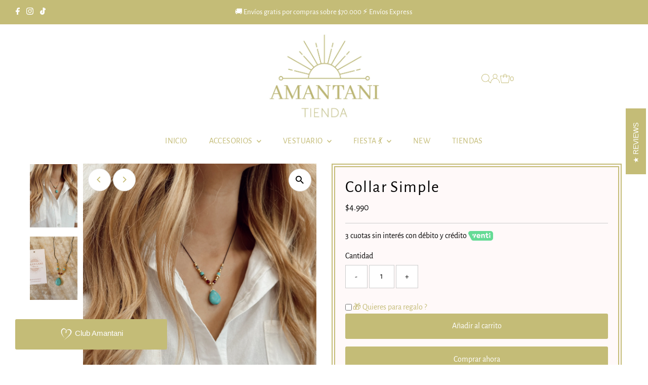

--- FILE ---
content_type: application/javascript
request_url: https://api.ipify.org/?format=jsonp&callback=wloGetIp
body_size: -47
content:
wloGetIp({"ip":"3.135.9.185"});

--- FILE ---
content_type: text/javascript
request_url: https://dashboard.wheelio-app.com/api/wheelioapp/getsettings?jsonp=WheelioAppJSONPCallback753&s=amantani-tienda.myshopify.com&d=amantani-tienda.myshopify.com&cu=https%3A%2F%2Famantanitienda.cl%2Fproducts%2Fcollar-simple-1&uid=753
body_size: 16793
content:
window['WheelioAppJSONPCallback753']('U2FsdGVkX18FGRMUEHV0QuFucbDcaJFaYRiI2mU4x1F+H0w1qriwuWE+mtykyEFcPFQTvEpVOcQ5eOMTEPgVisEjbZDC2DNwVdL3L6IMJrVv6uWJKBn3MKjTkyG4Xk5hi9oFDM4UBZMveFkfb/v/k2Zz0Z0U2eVaxkgFM7tf8PF38lZWFls6zh9OjZlhuISXRXWqv8WqyKpSl+qBzU82YePVRwwNBGFwig1fv0whs7FZWYcMJYlHvhtqwLfMSxWYe0J/OpCdcYt3wJFoOzzNxt2bauinIXVDm8taX6qmS2snsF3CtlH/CzGd9jgBLQOaglsA0Qoih1S7SVBOMMeUaQ57GIHEUEYhnsr5KBbtqVWW8IHh1tgTCk3vdWukKRMHdBMCfNi1iSCtO3F0+jufXv3W+rBVRxvz/2apE95wiR24HMp3AwD2R08wDcwBw/G25wjzaYv0YFW/UAAjczEtVuj4dotjpg4Ttk/whjS7izuwcT9WIvyIzM96jHYlmKjpeWVKBaSxb6b1kq0nLbJuNADnkX029GBHqhTzOx7FoPZChe6X88Ldgoi8eechsNLcapC7NmXQ+JMHkN+7aPBgNS4kxTcShxHeGwCNvgQu3/6VDvrZ6g9N2a0mSwH52RFfz7YTz+n5Htnz4OR8TvTFV1h8TbQsXwpCRnJH9HCxgn/wxA8Sy8GHMs23ISNubwTY/rr9GoMt+kanRxixcrkig18ahT7V9q+NgsjDqQ+Hv0fe+uo8wiW0gXg8+epZ6yRwoRbidakX+vSYrufehDKlws9ufdn6L00yGrG8XPkNUxi2Qxiwwzy/vwtHmthKgOdquc1cMVhfGuRpNfNPKG+kEhA6m5q0bbLJ7Jw3RJY7fk0C1pYgLXzBmFWck0jf5cQtDQv8wzP1Thgxt5YQ0ZoFj9L8F1l6Gwd9S1BYLDuuxILojQHfPau57Ra0ACnLeswExumafoFCa4AwDSPUK8cSQjokufABVd4KKRMrJi7eFQd4JbCIL7vu/wZ+RHHjeID8+RHn15mQKFdcAWneH1K/BDdorB6kTyUNKdN7lbxJUidD4P1NroKBjrwnAqj+z1dXvdDGiTsm6qiPcThDPhimWJn+R3smLhO6SN5e9oC2oJ717Zp6sSFFB5bKBZS4HV40qabKhLZxibBQfOo9iR3XZIoUTtgX5C9DtDX4HfLiB/FBBsW3K1CXIE6TVhuknK8zcMoW86pH9Ju4XFQImQK3m8+tP3LMt+6pibS6no7Ib1vv4nsTbP0UsKZTQiDhEdrLuufbqeMyqSd9dcxp69JJefAySD4hWLXtQFZfucY18rP2moQC91eT45zJhxXlC/ooroqJGhmYH/2rhjjOGcCgKnle2hUEr9ft5vpzp1WIzhPEUzgBO2ddTO31/EAXHL73mo/[base64]/cQ2RuJXzl6QnqbX/f1YMHvfYRWVtzRjqeIFtPTLYE7MYNQPYwYWJNF+IY62XuqZFQtp6rbb/qgken2pqvZOTtQiY9g4v7hQ4L/+tRuJH1IU+QZt+ouYbPdT0PAob9MUWDSsF5c/v2XhDqnw8QkazfGs7jx9kaeRiFLixRn0MFiaguMEfzIXerNoQyu8PzRx5qEUpfX6018ELQ3QyssYZtNfTiXSxXCOwyOR8Rc45AVoRM2NVCd/[base64]/B19p7Ay0YNjnIt5tmLOUfzckf6vchw699vHFe3m5HQmzD6syfAcuJ29Bw7kxlRdQO69OirjlB8KvMMyh2DtZkGfHzolC0rY5RKyLClAEhmQKDOogSihz6WTSIIblVH7kn/Okrfwql6psAjZHY/w9s5tHceZOyKyEQoYs0iy23Pq2dACU9/6yQxTnVZy3kFFLTkaBvQqpvHgvA3E/8qNyD5B9io+lCclfqsDOyU7CrEO0TVyviUanlIwRSM4+MTh0XXQI8k92IDusmpzGNLNqfkrUOUpxseUCKn61h6fqZ9xJzZGKDtWEhsfVslA86tZYs6TDftHkRMtl8A/v+S6xHFLGmDyj43UrIZ4FvdehZjkFQULF46s4Nfs/lyAJN4gqEWWo9vHDZd58ijRoxIT2ylsK1HvkQlUT8VJN2ufZPW/e5mk0yB+teyNRtrEJTkdhFuAqS87awnBtw0UYNCR0VvDtYwXZd4KIia5408oPAAKR1cz6PAd/yF8r8QJoNkOifFUg8k2oru4lKaVC8jybK09N/Bg7auG2CJnFTxsditQg66PmX1s5ohtL+HJxFhfymwOeJASJg75Y+7/OD6WOsZZH/Mk+juJGxfUHRxVixsH+VwX8HRliwvWZxdZwUSNlxxDxT080HoYaomfcLBHxlNB/sD9ZbphebXTOQnkCxp8Jh87ELVD8yqZWPWbdaoZIPRBrZaxkn7h1UCFUXpgaF+HLxFCC7AIwyijESR9TN/aTCB4xRW0Zh6PcHm7jOhDtDzRG0YpejUP0AFh8GPqZGEPCPWsB0BVY0DUSaT4oaiO/Li50iVzazzW8kMLvSDkbu8pZ1k65Ua+/HlPsjugqQU04j7CqE1NmzIKcdqKZGYIb4LBCbSmMDSheKzE9quZS2PqtUdCuk19XzbsIklP+pXTxeJx+FZ/V2Qftiaddgc+lwPJRckulofzCg3Xb+Ggyg+k8Fu7qurTfvi92VneTMLBLeFf1vHnj3t98rBi6VJnDQUs0/T33g9DCjJc4YW7O0T2Rb3sWYvgHCHP/f5MDhCAZtOQfmKtu4sc54e0MoVum75Y5ix+RigWFuj6LV0YMp9nSigS5/N0FGnLE91O/61aawonCCMf138WQO1yFCImdOWaiV8Ss2xuL5SUr+EpjPLEukEQ+SFEMBX/Z2Ryo8e7LVvXAd1+3yPHSv8N3I49BeAMx9g3qkM/KaIqCpFGf2i4x0g+imcmSshRJOask5932+mjdf5zEBqHqmeMGzhZMwyvldq4uEQIciLinR92yS4OLX8fOozX2+4QM8YaT8+mQ/HDYI2UBP6G9S6GFHzPBFvxBH5ytA3jdmMB7k0Ff/[base64]/oH82ZIEW7LbUjkPQUSW+kk1SyeUZBIzb25Eu1Cv280tajJNoyUEJCYqkLYTxOc5semXmrPSkQRXGbIut4C391CgnFAgExBzpYuMcfRmLG4JztRrGgpWF2c38UKdu8mty2y7BnJ/hraM5E2BgfZLz1U87aH/gTfpDR4F6EpUu3pISJiiX4slZq+t3EmKlUuOIcanXnb8vhWlzxFg+GNHsKKJb7MGuBWdoGu3vFdGeB6IXd9kTsS5rRiVCVNwq/IK9/2X2Eyztrg8sF93ZWzFTEc6hrAFxOsur+OsHUAKgBKQX8QKX/C8Q8mwgxi5eFraEhSrGZyyf9rO2nPyA/iQFLU+5iVzCkIoehnnD0zbSw3QavRdbz8nD0Z1UUQb7iELZBtT6AwqMnSBbkK1L7J17Xx2vrfBHJyF+qPTDx4PehDsjMJp5thsi6/wpquPZ3AZH/0PdMoobyoJxTS6yrcve94eZz2qqDpJ5EZi5v1E2JTTnwbWjnKn8UCyzTIkGNj2oOdU9suQ7nxKlTwzUrymWrCQnaTrbxG5WRm/D1dh1j1Qs1/kUhk5PutiL/YarlNyTgsx7LVBHSE/oWSB+zXu3yu0mzBeU0pLgP0VwQEEW+ieivghqUeDhe6LeKnRanC1lJmWfuWvoh3pmf6QhixBHvFcN8mQTCWa/ql4mwt7ogRDShcrbnav/81Nvi8arwxhc9wcmH23usRWqC9rEUsp/XLwiZRZWErtVjOaSi0svVvNw5hgzmjAp/NoNOd8LR0fBdSgiyqRhi8H4Dp6HWqbr6pQLWt2waRwOvTGqIrZssg5CQzqgy2zDAwVp0CxT3tQ5TK1LKEF4d+Lgp6Wo4QBqmIqc+PXYt6+2nDGR30PmCuKPU2qHHMTE4FvP4fnMKg4uJKTUiVGwz3x3rxIuCUSeML56NeCyT9MP0UaL94iIk/CR1fp+FO0V1TcubOpiCfInRTvkj5ktKcRF4o2iQpZe9wBnBoXEgPoKtSzeNCK6eWMnYjv94CESqH6mNCWeAkGzB/qEkcumEPdnHC77i3jXK8rde2Go0CjPzUTlBlehIK0281mwcAXrGKc0P8acgkoFZg/+67ABfXYTNPr4VAa2oGNHTPB8mId5kARxlrAZ+XXtS0Bc6H0f1XNhbfXI6G8ejsvAPzhRc+IJOT7nQxOxmBn/uap3iegGNAsLgwvPWYx5BQmK6fWEqblSDFX7YuIwRs6xYP1jyxCBTcLq7jVYL3/DpAakG/CHa7OgqORRKoDy9T9cixes5FJLnV2xHdQbpYYqPZ9yWVfws/UiB0cBNroeTrgfoxavW96A3gCmNQdFgIjYGYhbMlUlH3OZbZwFY94un66zXXFIPgYJuoEXL9I2dRmTRF7+zH/XM8QzLShQSyBxlLMyInIfKRe2cnzUYbnq5qQaNleIm3iuHL3kUQQo9CtQ5KO/0F6F7VIv2lVFKYsQcrueYD+UmBioE1iOnbfiHDt9CwRpQ6qMGEjG7TyG1INZ/Poy1QjjDTgQvdq+/KWXdLIMdicruxbTSI3rOrbXtFOCKApv9kRoHzTnN/DThrqxRDZJfURMb8rWh7Z/bWbaMAZVk3GXXOv+W3JQ90xhVrca325DBOHPEUQbRXHuwbFR21Cul/m8ZCiGseYbO/ydkcn2eG4fmpl24+9qksDmILPn/KA676QwL/CPUoQO9eXrdDgDBcQMQ4w5g0yPq0IVcxRxx5YU1LHgZF8/pYCxzxGW+a3nmcdprPmCDUzRqcD13H9vAi8uwc90AE9uZDewd7RGnM8sieJ1R1OxMN4rsMUIEjIHIHOIwCCc34yf+7azJnd3uYFS0wh0Hs/orIImBC/TX91bbcTTs5croGJmErpb8NgjoCQzZMO8U1mhYpCXvvNauy6LapgMQCmchLWj/CROX4sxhtt2G8l6l9sdhuYPeiyK6x7QKLA1FoQsa+3myQSOYMJsL99gRTQy9hMU2OPJLHwk8lbSVVRjPJpGx5hjqZnKrIbiZzx5aE5Npb5q3eNfj0OnkpoRi1/L/PgDWnt8b/4em/IJzq1t8Rk91oiJz+xuiUZqYxnSXxwiYl1GpT6MvpKhjCkKhZJO1fbPCOYuvNHq1TPM71RGhSSUku7LU8ylAlPfIFDP6oGXk46p4c7rub3RyD8NIAxgvlVNqJ0uWxkWHtB2RaGWvpLE2SkQuwJCEPRGxrKIRzGQ4lsrvqRX6gKb3wQ9TDQv7z2ESNgSTz/30FmzyZGXkpSh6K6eNJVirMUDFReIOHLkyms4m4JeKuh2QHKS+nxxMkV0lMAnMV8Aoez/B8mtKFy6Ses5tSXLkeCztgREAsjo+OkbpGaZW07TNL/dULZ6Rnu1Bwby+9+0+l3adQnImt91cGVvvmZA5m8AmxlfEpnIclVbhQXaVPdfwrZiUPH4+sEME4OszyBu9QLAzzF8J9nGS4PHxdy/sQkzgr9xyRRyqtOv5bQUMmbd+Tosykf1LV4M1NevudhbXUU5zp4oht/nFR1Lf2PNERiqiGI02B9ENtAcwdrCeqlx7YPgv36SFuEkMc/z+9Jm9HRhfWqzv4jmh2+18Sh9f77PL3Xhmvdvct2dcD9XEipt2yJsPXMgzBrtyiH7VDduo5NycwFwgb+8e/Etb8n/qti/oMsui8G1wnUr7nRZqABgeKhckYZU8aRFb55VtKua91AgYUbknC2LjOFpLsDBT7ItUIvJnheNsDUHnNwtxz9n0y21cFgkR1w78EOMibWxdlIJpGpOSYeaHA3uooenfnurgC1GbRckEzVomb33nL9qZdZ8QWvkVYaFgkOmA2EBnORwD/XuH/XWDqUhl4zZ/MjTCUYYfk3v6hZZww+M9tLUrqaKfjqeCvoX7O8HOM59E7ti6Xi87EcMFiWU1Q5HFs38UlGH6zGZbg6BRY9OXS16dnvdhxU57nydRu6I5tKdQAx3RNLzMYDLXtrumcfQfr/Ip1xFCrMhoElP7xngwhO2Kbna0H8FO/SjygLHh4IQwwgyMTWKnAnVIqtVkL59wfAsHJZRfo61byYA4AFDcnhxZmPEevGvq4r9vwx/tQ6//O7uML5S2DTPrjX5rINeeAZaV7Ylwa93Ie6rnjDUWQ2L0/8+d2Mdsqm01H9GRgYKDbajs4B7S24DnKDPGvurDXWdlqxVohOUQkH1zcB0C6YtMGOriSHpelotoTRhRbqYpdT5w7qKVb7fW2S1ICis/2Aam5PuH38ufeJqzPh0lWHShiDjNE/tiRmxuuTiaZLPhlOz6FO95i8gTkgShzJP5dmX2HSNAPW9JwQYFxbNrZ4imj4TY7RNrUcvoVSlMvPrlm//bN7YNBFveccROLlDmO9LerDYYj3pubRcLc9oybosVveLrUgVwbeLZYKzI9yUxmqf2dgPC9ek/dPNCOX5nZhu3MHToxQ2Vs7ajgAX99QoJrSMyJi5foz3q6J9D0+zEpaaqNR09gnRyKy629QQ5spBroMIv9zWJUtwxrc4oNDJGsXdi3bIOYaCOonOlQToVcXkDbBr/N2LT5MyLcHcCOpsrMPT9Awy3IiUiE8XKA0GZJjTFn9BDNJ/Rs1k4TQkcr6h2HfjPjJD7Y+22Rf1eUd4n9vcOpA61CB/Y6v9sy+TYfQxVoDhVqQpvcW+/iggf/IRcToVi9Ii3mCuJXG6NbCqzDoFULAAjsUFigTZ3wvsezlqUJC9j/byzF+TmHiA/F8lOuhwYkiM8L0qSkhUr9ouYzoVt7J+q41PpSAylZuuzEPvgBTBTOf1ssjll76ZJoj6qsaFGDvTlbeHkGjddyPqNL8GMlkI/GYHl7cll5uHvFkcGaa4gJdWcEQ+gYapVxwWKFlKlDEaP47JQLwDtL+DAFuhsC9h/rqTgbkp535/M0HmwQLQFIWwkQNoSVhZwBNZQOxkNW2yisEAnSbwZeS2nioGcIVfY9B1zuThezubbZTXiuxkFcD+vVrF5JCH0WsUXkUqJR4VWbDXPuRjh4I4BEHa+R+LFCShr3s1QkGjxA5vhB8xQjdwd+6YyH432KcRjl82zW7wF7X+4KGhG+Je3Gb99N/36JwIN96S+qwODYi8Vu4yUovtQVG27Ep9I5SCOuMTm7sUb9dGJW42aotHPS1FHCw3a3wYvE0jrwv5SfQrMnYpwPuUFpWgGmsfcVThhLomO6/z4QE+iqVYaq7RzG9Qhk+7Ow9M80qQYecdeWwIcOWfrP4ZWpKq6W7WYS9sOEGqhu79hf0iHaHwd8WcRwEgA7g8rwpbnh6RBRehek5rST9QySN7GleFfJU+C/AJ27c3h1vp8Kq7qkdGrwgAVEnXUqXIeO/HnyjNCxqHJ8nRCak8aDNfmHH8vUSCKCRGVgXVbLKJZyTz9kog2q1HzHVpX36Otsk08cCA8NGr38fFjZtyszZgg+m8knjT04qLfUmkad876hFFE2L+kSw0rVO1qOnJ16x5zaqqXzyLjr7GuRCp0bg8GbQpCxcWAvl/wAuCY965RgAb5uTShmX0tcde3DGsfTrOcwWCjKhUV2QnUje9sLtODLGXnuIVEyRE4guzpBvmktQlBSJDlZnKZnrKvI3ZaKcGCeP+65NRCLgCCQSB3yFeTINv8hQo/V7pgu0eH50gTeQq1tPRYkWtvtyGuL648pWgjq4gAK7AiIKVZfX1V8Nlay13Yzxyz6OMMHPZGmTYRg5b2v9ips6394YgjXG/L6OsGXA8/2A61s97H+Ukz01lenNEAeYNTmIXwjQwxfD/JytMyHkkCG5rhW++sLFNonbd0gNbvcOu7O+94P/H+wz1jjGu+E9SWr3GdLgC+pIyTLB0GiGl99uJwWL9lk0n/G/Z0reHo8ZcmeWMCKOaYW6WeK/SpSCpyYFJaK9WX6Mtv+XwEUoIkiDc85oNiRb9mbtgR5zod0Qzb4sUjj5VHcY5LllLqIsx80F+2+X6CwTPOnVgvSIL5W42UYGbiHyqal1cuu7o+V1zyvRzuR4Y/[base64]/58dzo0QPjLHFmY2TvRX0fXK7OavIlv3W32BGCsyHeSdw2eIsDHhAH/vk4OQ+jE18K/d9kNYctmk/FJo1QIqyNOLueJraIPJrHBTwmfvEk7kU+anGKxG4KUcdBvpxhp+8eEG4bKq521rs2PUToHAOkIQHR3M3R0g6JPlYUFV2P0V6FnIBzLGJ2eCpcu6cWWA1exidOQhqz6P9ZuEsIK5tBSp0vw8J+SSE32Yqpbs2ef/a/8Lqhp+WEMDRgX9/TxSY7AjZAmdUaNPqEZVDnkbTnlPC1DkPhA53ZatBHUoEbFmy2TgHE6MaJixeKv8L5PwPB35UvBUKzohOwyPoZv5FdY7w4sl/HfAXKO3+0mzD3Jk2wbjQVxtKhDb5IIQ9d0+yG2RqlkK/GQ7AJ24QUA8x4DSzEt19bpBjjnI0ffCRSXCX8/tdknmXfD0ACKHnz6BXF12P/doroBSZqjiglLrVNd3Rjpfuh0C+1/TCmdD9ZNP8EaskFDr2bgI6IUTu8obFtK7OT0UFzNrm8tJC7/L9D5M907Cy+UxR/D2xqYps3ccvQ81096xEsHe6Kxa46O/0wDT/FzzVh/j3edW9IeePXS9uU3nZpBXiIM4LJ26mtzfp8wwHPlp/qRr34JbBuz2SNoEs7jcXDVlA1EitkTY4vGEV82KA/voBN5a1HHuUfoGr0NlMrIPMTROtHeI8PpRIVE/BSera/RYJosMe8/XTHorWcS1S+UYn8uwThlbbAHlEt5TQTidQ/w/Qn6rfWQtO4i42uNSbd1DrZNxyBun/OlpzubFtbC3ngVYMWUw3f0o2plQ/o44VnRLsowUobmLD1FYMwrZSF4UMuVFIej+jIPqeEvqO9YvlwETiDsjLMb9hKS2g1Im2eTcNyIUg/WcM48RTGy15ep6jP/ZbQnCu14wG30YZpesHTruIJGymPKvrCHKm9z5+YgXkIN4+tZuNy+FZ6Uspve/o12W+atsf0qyN9UHe96kbiIujauGSLfwFyPCqpC1lmJZFk4v8WXmdqjcx861gdP7DsUt833bvQOCBgHnzv9bADJR99oGhqSEZzJy/L0hBy3wT5CGtAu9RjjHm8Vce98G60iF+ofLtiB0J1sue56J8CIbacNHIPjKN3/A0dMTXVTWMrrO3lkZBfRaCHuYyqfNH6ixfbPREFRYmhxDHITwMH6q1k75yneRmNINuOAsCE2jrJXeKHrCtah6FWc5VVLEg7la0HYSLot44Rxh1J+M/67RNgHojQrvwGyMC4oSPePGN/ttqvDUFSPg7ud3BDcMDAkoXU2ND10oRSuCRUMmfzDWZEbMz0jzgw9R80wGQ0MZt+ugnff3UwhYwiDKHH11ANKKazlJLcFR2aRWESN4ngP9+6GIuccWDgHLVxOu3YkQ5cu5e/W8jM3KNeiahbUz1Bn4AO0OD6PAtFvAvxEGvcxy366l2nSETmA9TRCSYKmkGTXdgF6Q4dO4ga2LZAJ9eZJHhZeJeEuvh3tI/PNsvozyC+RQtunf3ij2KQ5X7Xc500Ml2R4qc+Jth8yZzBQb2c/ZdnDzCTPpsgDwbqOq1p2JPvoZVE0oIDwd8Lp6ZPdgglqiJcwY13ulRhtGHogtmZ6rUbtmex9UUqtyAHGr3JpSJb4qwgioFPvZKTqTJbXNlAH10BTAX4vZZ570mtyAdBdOMc7+J9gB9W8rz0y0JCkAT6zRAkScmEjFIlGXymi+l1fTxnwaTglm73agm1SvbJ0W+NE/+6Pemg9ppgJ9F34M+xqDl+KXBFz2Wa+ka/YZckil+wtamIOraCCAYXQ3d2CvlN4W0nS80yaB0TRF3FAhk24KOCgDnjlT8o7mQ82RSCRFswnXYoVf8TVHFKq/rOFaXHK6cZfEXjc7Vy8FeH8ZOfGc5f49XL2vtpjEjsGtBsPQGiAp0v6xtnsMceQsYe9q+QCecTBEu7SuJ2gvtLyxBpgYp1BJ5mdeHREWtxo26A3NicjI2CL5nsDhK3cT8011K+z1U0ILk/tXqCQOenI3UwU0MJd9ijiBg4MjfAMXcpYuE57D+Bf0NgIkBjO4LrOxGD+lkUYOiwR1w2hjGudxUKVHOgyRzsCub+CgkTAoWZreGimZ9zko1KN7wutV0WaKBDhUo3cpjdmzZEn9Gb0y8cEmw3UbeqLN4X7ahEMwmeObRFb067WabtPlcSrARScL2Nst+/JgltLVVL4iHbJBEt0+R4vwMhfXrSWDUhVhEDRiVCORBGv7h30tsISGs0lmfOtml/jA4zzFIZvV8GYyU2txFu+Qwapj8TEDL/6esEWhpj9ahu3eofrIl9/U9H6tKFZjPMFp802z2F2htG4GIu3mmdsIyYuLADSM1Xnxz4oGV154Xeda4hKtXETIc6xvCHgwYoaDpJucbs1yx/w8zJH60tviva63eus6xmI9yOmaCuZqJKzhO39Qs+QOE8S8eSiXTDJ6LDzexQ2kVIeUOe45QtUunG90tE4fka+gDIDtui3ApWwPXjXBfNPm9kgaqP/JUv4tNOQM92zIKssR7jnIaD2lMRA9Q+nZ6D6ajDkGitlqGCIjcrnu3e8OI80/3fZjIMagCu7O6X1/wt9EF80yNeY6xKAW4XHtarSlOOB1nV/HTU/LfnW0+HzTNBk2pPjvCDY8W3WQe2qef4ASs3RaagBAzQC9lHn48otGLhI1fQlU02VZHVq6QiuWOg6IHeuhk/dQLPdd4ZtCuBeiXlfrLX/hVqRX6iMCtsr4O6PuSEClksoP0+ox2EGWE8bXx5OpbuYZUSWJdH3Vz5r3vQQc9fVgrev74Zf+N1YtOy4TR+CkvCueXRDTKOFSBv5ZI9hl6W8J8rrAzzgkSyJyBg7+DGveCBJB4mqs/COXFDcEIWycYN9CC4UuJuTPWsVCQzs63/xHBBUgGWGDr8lPYXfbJtKNDygZZDj3UguX0rqKFgUVzr73lVeSfwZf8Cc5CG18F7ME5Ais8q/VbSw8HIGalQVgvilQ2ybbBKcqbbwLwT1WDgZYHtWsLOmBZesGmaRw0/kfqTT+m2QaD33g9WofmcybZfPCT+KDKp0lXDBK6lIOPOAUxiVuLmoig6cqcBuMoGtpE0cxu6L1cTGZZqbgy1Y9yzU56e0X6GS/pd8Syzm59uMPaqHfVskinyg54z0OdlvrCLhdrdXTVkbaedEq2Ia7N+Z3tklTURo/+nVpgiVTTi+LNbHXQ5sbAxj8b23LltZ4rFq5MpufRbJsaifk3deFCgAcegqRcd2wwR0Uo5Pam9/qJkh0iGNtSK2Eh/nEOhiGX0VjDcOiG4wkt1wCGxO+oS8+3VcnUxrJlPY7XTk5cZHaqeUD1mw3rCu41yhsu/IOJYhofo1ESqc7mMu8ugacqvTM7r7ft3c2o5dipWgiOt8vsOgJffAIdW8VNJhQy/zTGw9irAa45v3xah8wDndD/2phEoEVcou65PzPnlnIt8/r2epkKttw0R73zuUxIZPYiyx4dIFnSaMCcP0NDcc51Zv6+zF+R3k6CrCSX9bym6jL9Irq1irqs6KM1pARxZ1WbgfPB/vKyz+9Qg6o4NIkaBwRMFIzcuvfFM6ofY5SAkGftPhfRXC+olOrgHiOMoci66Pc5YltwAHUBbTAPyXj3v71IrTxxil+wLoMZIBFUy3vhT+ev7ouH1k9OAfwiu+uD2pnw6x4RoCqE7T3TmlmiaiwmZXvpOGqoLwtNNULp5LXsPU3hLHE/JiIbwPuhPoDMHB5r3Vqb7qWs7niTzcNIihe36go7eYkosed1mz1WAE7WCiNDva9nfoZK/j5SyT2k84O2MNavJGYrSc14I/PlH04lfQo8GNd5CQ3DOUwkDCw//1gIljyf9sXNd3iswHpq04p4tTNZGfctbt8BsBlOaqp4oZXkGTnQ8wMzplqaKO4o4C0GuOi8bSVdHUqQq68I8gvPTDRLIIiAxYNz+Nj9JpVJr7OJFgd4VK6TvOhQo08nEqgjc+rFPGsAOOvIdlo9LVrBta3fc4D6jB+nZuOp/5djqtcNo7+rPsh0zL7RcyoKlTgMqiN/KF7N+KvphLMXINUw3Or4wDJ0eylhBhxA5hIL06cdxVAhIcILyo50E7KZ+K1UyXdB4fj/HicWDO1kwNG6LSF3u9YfDdXj/ME/XI0MRh1mdNG8qyfG2Ns5lXap8EYgyP/m5GtDK2+OpL6Hnf6CWEGwsxoUjPrR8XIAHIbCEn8Qq82uFv9EzYmh+DnsJzWFj92SifLRhVQjurTpln23XYp2ZAbe95ITyR8YIN5zPhoob2RqdigNVg/f2o/FaB+VlpQjicNBbCSbi777IP7Nfd2NaK7luXzuiPalzr0kQdZyyum9Fo3FKEntb7hYiqtW4JjD1GrfBn9OBk1ZRChikTb4HB79Gb2n0p7ISsPCL56bAEecDzrQqNEaFhAbviWTb1Qr1XP4/Qz2SXo1MoPYqwd4QD8w8XpdixI9IrRVy/7ar8WWw8/xjJ4j5BzvYd+w1g/pn16z/j7YqonknpssvC3twdP5wuAJtG8R5elzVvOa27mn2Golu/X1PdoCaaeak1FfGwaG/E1XxHAX2upacIzeSJcl+JnjO5zdkn30hH2ZUO5/Vab6iaVqjoki7AUok6dMqlB3fBrdE+7FmBvXPJck1oPsxx7PiRelF2lmnpF+bavw/bb7QfzxScF8ci1H+D5pu0W1f1/bq/bEKuTuZnhk2HlWD20vPLUD4UxLe8zulY5YaiZ9lSGnWnWu+vfL4eFiwTvNzXKyzmke2U3NQPmjegtv4qN5Ud/y3GG5+ewpjwwmV017iojPo4huHhM59RbOOfmL/eBuY+AIPddwBe2+x3/yMsBbpk1G1lzAlZeZlBxIa0eMMYaYCI0Isbgv1jRoqaZn75rJCZOF+IYzzyQ1sHom+pwyo1GxHigPXynDWlwlh12k8WkY2a1m87imPGhTTZRNsLAYMMu7l3MBeuOpyf+k4l8XR0odFyFQ1tS7Rxt/hJ13PGoNmIzby4Z1nISSW9OextcqKzo3gF/Bc80dQwQxJmsXUJ81r++u0KKIdHSSdGOcZLgTVvNXiRGapDei6r/c7YLtNi3HqYDnB1en57a6PdV/MUIcZJly2KHlsh48po+8//aJgNUkvSHkdlhQu17Xlqpd5AWiEGVLWSQj3i8RiI+UBkcA+x2Qkcp09RL6K8BRe5K/nn+Y6x+TxqXz6uuSl5gP1WfO+2BgM5SPeHeICMsOYuhXjWhK4Geh4POR43YFvtv+h2sKuG6+iwQcaa/iz94p1u/t3ss+IeYqB3jZ8IqvFGaCUKk/HIGkiUVCfEiWXEzS2010/ZZos3F4w5f1BwTe/eb+1NW4Nu6AdEnSPpoi1DaZezoOUt1lPu5MlXvI0RZahy2ivlnqciM81bK9sH3E7L2+1+XiRNZ1WCjehLlKBBzlQlEuJGk+JyHYdCOYkJ2wrLcJEid56SHo2h91ibfA7EZXbN571oITmFSt6wvLVB+XfAKlXvTFDwt8/[base64]/[base64]/lzqvdc')

--- FILE ---
content_type: application/x-javascript; charset=utf-8
request_url: https://bundler.nice-team.net/app/shop/status/amantani-tienda.myshopify.com.js?1769748762
body_size: -361
content:
var bundler_settings_updated='1769718214c';

--- FILE ---
content_type: text/javascript; charset=utf-8
request_url: https://amantanitienda.cl/products/collar-simple-1.js?currency=CLP&country=CL
body_size: 141
content:
{"id":4741987827795,"title":"Collar Simple","handle":"collar-simple-1","description":"\u003cp\u003eCollar de hilo con piedras turquesa!!\u003c\/p\u003e\n \u003cp\u003e \u003c\/p\u003e\n \u003cp\u003eSe ajusta a todas las medidas de cuello\u003c\/p\u003e","published_at":"2022-07-14T16:24:53-04:00","created_at":"2021-02-04T13:22:55-03:00","vendor":"Amantani Tienda","type":"","tags":[],"price":499000,"price_min":499000,"price_max":499000,"available":true,"price_varies":false,"compare_at_price":null,"compare_at_price_min":0,"compare_at_price_max":0,"compare_at_price_varies":false,"variants":[{"id":32392274214995,"title":"Default Title","option1":"Default Title","option2":null,"option3":null,"sku":"amco67-2","requires_shipping":true,"taxable":true,"featured_image":null,"available":true,"name":"Collar Simple","public_title":null,"options":["Default Title"],"price":499000,"weight":0,"compare_at_price":null,"inventory_management":"shopify","barcode":"","requires_selling_plan":false,"selling_plan_allocations":[]}],"images":["\/\/cdn.shopify.com\/s\/files\/1\/0020\/7758\/9587\/files\/IMG-3353.jpg?v=1695916469","\/\/cdn.shopify.com\/s\/files\/1\/0020\/7758\/9587\/products\/IMG_20210204_132104.jpg?v=1695916469"],"featured_image":"\/\/cdn.shopify.com\/s\/files\/1\/0020\/7758\/9587\/files\/IMG-3353.jpg?v=1695916469","options":[{"name":"Title","position":1,"values":["Default Title"]}],"url":"\/products\/collar-simple-1","media":[{"alt":null,"id":25369269993555,"position":1,"preview_image":{"aspect_ratio":0.75,"height":4032,"width":3024,"src":"https:\/\/cdn.shopify.com\/s\/files\/1\/0020\/7758\/9587\/files\/IMG-3353.jpg?v=1695916469"},"aspect_ratio":0.75,"height":4032,"media_type":"image","src":"https:\/\/cdn.shopify.com\/s\/files\/1\/0020\/7758\/9587\/files\/IMG-3353.jpg?v=1695916469","width":3024},{"alt":null,"id":7957553512531,"position":2,"preview_image":{"aspect_ratio":0.75,"height":3648,"width":2736,"src":"https:\/\/cdn.shopify.com\/s\/files\/1\/0020\/7758\/9587\/products\/IMG_20210204_132104.jpg?v=1695916469"},"aspect_ratio":0.75,"height":3648,"media_type":"image","src":"https:\/\/cdn.shopify.com\/s\/files\/1\/0020\/7758\/9587\/products\/IMG_20210204_132104.jpg?v=1695916469","width":2736}],"requires_selling_plan":false,"selling_plan_groups":[]}

--- FILE ---
content_type: text/javascript
request_url: https://amantanitienda.cl/cdn/shop/t/33/assets/seedgrow-whatsapp-init.js?v=83120279122042950771689955974
body_size: 525
content:
window.seedgrow_whatsapp_data={accounts:[{accountId:"63c9769926000bfd992cc969",accountName:"Amantani Tienda",avatar:"https://cdn.shopify.com/s/files/1/0020/7758/9587/files/67d747ad92ae437d86445c4de838ffab.jpg?v=1674147658",dayOffsText:"Volvemos pronto !",daysOfWeekWorking:{sunday:{isWorkingOnDay:"OFF",workHours:[{startTime:"08:00",endTime:"17:30"}]},monday:{isWorkingOnDay:"ON",workHours:[{startTime:"08:30",endTime:"17:30"}]},tuesday:{isWorkingOnDay:"ON",workHours:[{startTime:"08:00",endTime:"17:30"}]},wednesday:{isWorkingOnDay:"ON",workHours:[{startTime:"08:00",endTime:"17:30"}]},thursday:{isWorkingOnDay:"ON",workHours:[{startTime:"08:00",endTime:"17:30"}]},friday:{isWorkingOnDay:"ON",workHours:[{startTime:"08:00",endTime:"17:30"}]},saturday:{isWorkingOnDay:"OFF",workHours:[{startTime:"08:00",endTime:"17:30"}]}},isAlwaysAvailable:"OFF",number:"+56935196811",predefinedText:"Hola! Necesito ayuda ",title:"Amantani Tienda",willBeBackText:"Puedes contactarnos [njwa_time_work]",showWidget:!0,showButton:!0}],options:{analytics:{enabledFacebook:"OFF",enabledGoogleGA4:"OFF",enabledGoogle:"ON"},display:{displayCondition:"show_all_page",excludePages:[],includePages:[],showOnDesktop:"ON",showOnMobile:"ON",time_symbols:"h:m",showPoweredIcon:"OFF"},styles:{}},buttonInfo:{styles:{type:"square",backgroundColor:"#c4bc77",textColor:"#fff",label:"Necesitas ayuda? ",width:300,height:64},display:{showOnProductPage:"OFF"}},timezone:"-04:00",defaultAvatarSVG:'<svg width="48px" height="48px" class="nta-whatsapp-default-avatar" version="1.1" id="Layer_1" xmlns="http://www.w3.org/2000/svg" xmlns:xlink="http://www.w3.org/1999/xlink" x="0px" y="0px" viewBox="0 0 512 512" style="enable-background:new 0 0 512 512;" xml:space="preserve"><path style="fill:#EDEDED;" d="M0,512l35.31-128C12.359,344.276,0,300.138,0,254.234C0,114.759,114.759,0,255.117,0 S512,114.759,512,254.234S395.476,512,255.117,512c-44.138,0-86.51-14.124-124.469-35.31L0,512z"/> <path style="fill:#55CD6C;" d="M137.71,430.786l7.945,4.414c32.662,20.303,70.621,32.662,110.345,32.662 c115.641,0,211.862-96.221,211.862-213.628S371.641,44.138,255.117,44.138S44.138,137.71,44.138,254.234 c0,40.607,11.476,80.331,32.662,113.876l5.297,7.945l-20.303,74.152L137.71,430.786z"/> <path style="fill:#FEFEFE;" d="M187.145,135.945l-16.772-0.883c-5.297,0-10.593,1.766-14.124,5.297 c-7.945,7.062-21.186,20.303-24.717,37.959c-6.179,26.483,3.531,58.262,26.483,90.041s67.09,82.979,144.772,105.048 c24.717,7.062,44.138,2.648,60.028-7.062c12.359-7.945,20.303-20.303,22.952-33.545l2.648-12.359 c0.883-3.531-0.883-7.945-4.414-9.71l-55.614-25.6c-3.531-1.766-7.945-0.883-10.593,2.648l-22.069,28.248 c-1.766,1.766-4.414,2.648-7.062,1.766c-15.007-5.297-65.324-26.483-92.69-79.448c-0.883-2.648-0.883-5.297,0.883-7.062 l21.186-23.834c1.766-2.648,2.648-6.179,1.766-8.828l-25.6-57.379C193.324,138.593,190.676,135.945,187.145,135.945"/></svg>',defaultAvatarUrl:"https://whatsapp-u.seedgrow.net/images/whatsapp_logo.svg",urlSettings:{onDesktop:"api",onMobile:"api",openInNewTab:"OFF",hideAccountWhenOffline:"ON"},translations:{},plans:"pro"};
//# sourceMappingURL=/cdn/shop/t/33/assets/seedgrow-whatsapp-init.js.map?v=83120279122042950771689955974
